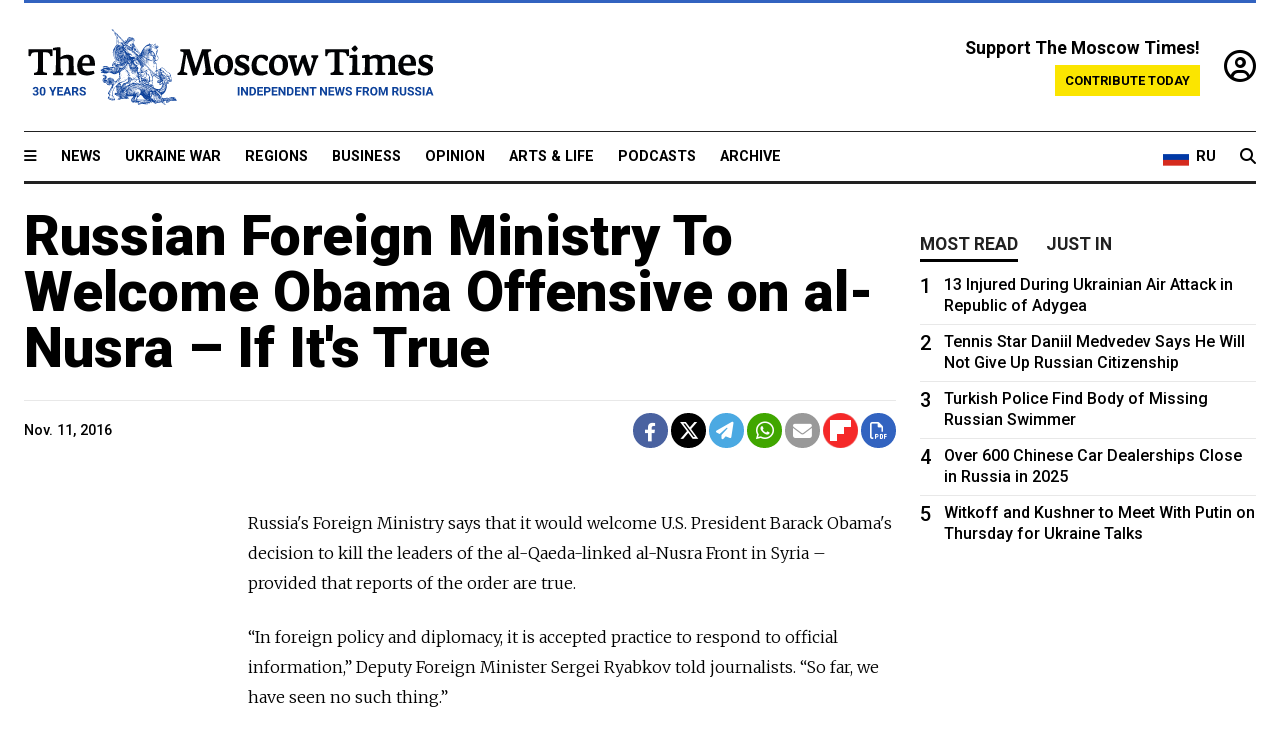

--- FILE ---
content_type: text/html; charset=UTF-8
request_url: https://www.themoscowtimes.com/2016/11/11/russian-foreign-ministry-to-welcome-obama-offensive-on-al-nusra-if-its-true-a56106
body_size: 12306
content:
<!DOCTYPE html>
<html lang="en">

<head>
  <meta name="googlebot" content="noarchive">

  <base href="https://www.themoscowtimes.com/" />
  <meta charset="utf-8">
  <meta http-equiv="X-UA-Compatible" content="IE=edge,chrome=1">
  <meta name="viewport" content="width=device-width, initial-scale=1" />
  <meta name="theme-color" content="#5882b5">
  <link rel="shortcut icon" href="https://static.themoscowtimes.com/img/icons/favicon.ico">

  <link rel="publisher" href="https://plus.google.com/114467228383524488842" />

  <link rel="apple-touch-icon-precomposed" sizes="152x152"
    href="https://static.themoscowtimes.com/img/icons/apple-touch-icon-152x152.png">
  <link rel="apple-touch-icon-precomposed" sizes="144x144"
    href="https://static.themoscowtimes.com/img/icons/apple-touch-icon-144x144.png">
  <link rel="apple-touch-icon-precomposed" sizes="120x120"
    href="https://static.themoscowtimes.com/img/icons/apple-touch-icon-120x120.png">
  <link rel="apple-touch-icon-precomposed" sizes="114x114"
    href="https://static.themoscowtimes.com/img/icons/apple-touch-icon-114x114.png">
  <link rel="apple-touch-icon-precomposed" sizes="76x76"
    href="https://static.themoscowtimes.com/img/icons/apple-touch-icon-76x76.png">
  <link rel="apple-touch-icon-precomposed" sizes="72x72"
    href="https://static.themoscowtimes.com/img/icons/apple-touch-icon-72x72.png">
  <link rel="apple-touch-icon-precomposed" href="https://static.themoscowtimes.com/img/icons/apple-touch-icon-57x57.png">

  <meta property="og:site_name" content="The Moscow Times" />

  <meta property="fb:admins" content="1190953093,691361317" />
  <meta property="fb:app_id" content="1446863628952411" />

  <meta name="twitter:site" content="@MoscowTimes">
  <meta name="twitter:creator" content="@MoscowTimes">
  <meta property="twitter:account_id" content="19527964">
  <meta name="twitter:card" content="summary_large_image"> <!-- or summary -->

  
<title>Russian Foreign Ministry To Welcome Obama Offensive on al-Nusra – If It's True</title>

	<link rel="canonical" href="https://www.themoscowtimes.com/2016/11/11/russian-foreign-ministry-to-welcome-obama-offensive-on-al-nusra-if-its-true-a56106">

	<meta name="keywords" content="Syria,Terrorism,Foreign Ministry,United States">
	<meta name="news_keywords" content="Syria,Terrorism,Foreign Ministry,United States">
	<meta name="description" content="Russia&#039;s Foreign Ministry says that it would welcome U.S.">
	<meta name="thumbnail" content="https://static.themoscowtimes.com/img/thumb_default.jpg">
	<meta name="author" content="The Moscow Times">

	<meta property="og:url" content="https://www.themoscowtimes.com/2016/11/11/russian-foreign-ministry-to-welcome-obama-offensive-on-al-nusra-if-its-true-a56106">
	<meta property="og:title" content="Russian Foreign Ministry To Welcome Obama Offensive on al-Nusra – If It&#039;s True">
	<meta property="og:description" content="Russia&#039;s Foreign Ministry says that it would welcome U.S.">
	<meta property="og:image" content="https://static.themoscowtimes.com/image/og/d5/56106__d5e5b2fc54d5c4af2535ca4adb839bd8.jpg">
	<meta property="og:image:width" content="1200">
	<meta property="og:image:height" content="630">
	<meta property="article:author" content="The Moscow Times">
	<meta property="article:content_tier" content="free">
	<meta property="article:modified_time" content="2026-01-22T20:20:59+03:00">
	<meta property="article:published_time" content="2016-11-11T12:00:00+03:00">
	<meta property="article:publisher" content="https://www.facebook.com/MoscowTimes">
	<meta property="article:section" content="news">
	<meta property="article:tag" content="Syria,Terrorism,Foreign Ministry,United States">
	<meta property="twitter:title" content="Russian Foreign Ministry To Welcome Obama Offensive on al-Nusra – If It&#039;s True">
	<meta property="twitter:description" content="Russia&#039;s Foreign Ministry says that it would welcome U.S.">
	<meta property="twitter:image:src" content="https://static.themoscowtimes.com/image/og/d5/56106__d5e5b2fc54d5c4af2535ca4adb839bd8.jpg">



<script type="application/ld+json" data-json-ld-for-pagemetadata>
	{"@context":"http:\/\/schema.org\/","@type":"NewsArticle","dateCreated":"2019-01-29T15:12:14+03:00","datePublished":"2016-11-11T12:00:00+03:00","dateModified":"2026-01-22T20:20:59+03:00","name":"Russian Foreign Ministry To Welcome Obama Offensive on al-Nusra \u2013 If It's True","headline":"Russian Foreign Ministry To Welcome Obama Offensive on al-Nusra \u2013 If It's True","description":"Russia's Foreign Ministry says that it would welcome U.S.","keywords":"Syria,Terrorism,Foreign Ministry,United States","articleSection":"news","isAccessibleForFree":true,"mainEntityOfPage":"https:\/\/www.themoscowtimes.com\/2016\/11\/11\/russian-foreign-ministry-to-welcome-obama-offensive-on-al-nusra-if-its-true-a56106","url":"https:\/\/www.themoscowtimes.com\/2016\/11\/11\/russian-foreign-ministry-to-welcome-obama-offensive-on-al-nusra-if-its-true-a56106","thumbnailUrl":"https:\/\/static.themoscowtimes.com\/img\/thumb_default.jpg","image":{"@type":"ImageObject","url":"https:\/\/static.themoscowtimes.com\/image\/og\/d5\/56106__d5e5b2fc54d5c4af2535ca4adb839bd8.jpg","width":1200,"height":630},"publisher":{"@type":"Organization","name":"The Moscow Times","logo":{"@type":"ImageObject","url":"https:\/\/static.themoscowtimes.com\/img\/logo.png","width":50,"height":50}},"inLanguage":{"@type":"Language","name":"English","alternateName":"English"},"author":{"@type":"Organization","name":"The Moscow Times"}}</script> <script type="application/ld+json" data-json-ld-for-pagemetadata>
	{"@context":"http:\/\/schema.org\/","@type":"BreadcrumbList","itemListElement":[{"@type":"ListItem","position":1,"name":"The Moscow Times","item":"https:\/\/www.themoscowtimes.com\/"},{"@type":"ListItem","position":2,"name":"News","item":"https:\/\/www.themoscowtimes.com\/news"},{"@type":"ListItem","position":3,"name":"Russian Foreign Ministry To Welcome Obama Offensive on al-Nusra \u2013 If It's True","item":"https:\/\/www.themoscowtimes.com\/2016\/11\/11\/russian-foreign-ministry-to-welcome-obama-offensive-on-al-nusra-if-its-true-a56106"}]}</script> 
  <!-- load stylesheets -->
  <link type="text/css" href="https://static.themoscowtimes.com/css/main.css?v=88" rel="stylesheet" media="screen" />
  <!-- Other CSS assets -->
  
  <link rel="dns-prefetch" href="//www.google-analytics.com" />

  <script type="application/ld+json">
  {
    "@context": "http://schema.org",
    "@type": "NewsMediaOrganization",
    "address": {
      "@type": "PostalAddress",
      "addressCountry": "RU",
      "addressLocality": "Moscow",
      "postalCode": "",
      "streetAddress": ""
    },
    "name": "The Moscow Times",
    "email": "general@themoscowtimes.com",
    "telephone": "",
    "url": "https://themoscowtimes.com",
    "logo": "https://static.themoscowtimes.com/img/logo_1280.png"
  }
  </script>

  <script type="application/ld+json">
  {
    "@context": "https://schema.org",
    "@type": "WebSite",
    "url": "https://www.themoscowtimes.com/",
    }
  </script>
  
<!-- Google Tag Manager -->
<script>
	(function (w, d, s, l, i) {
		w[l] = w[l] || [];
		w[l].push({
			"gtm.start": new Date().getTime(),
			event: "gtm.js",
		});
		var f = d.getElementsByTagName(s)[0],
			j = d.createElement(s),
			dl = l != "dataLayer" ? "&l=" + l : "";
		j.async = true;
		j.src = "https://www.googletagmanager.com/gtm.js?id=" + i + dl;
		f.parentNode.insertBefore(j, f);
	})(window, document, "script", "dataLayer", "GTM-TR8JKK");
</script>
<!-- End Google Tag Manager -->

<!-- Global site tag (gtag.js) - GA4 -->
<script
	async
	src="https://www.googletagmanager.com/gtag/js?id=G-7PDWRZPVQJ"
></script>
<script>
	window.dataLayer = window.dataLayer || [];
	function gtag() {
		dataLayer.push(arguments);
	}
	gtag("js", new Date());
	gtag("config", "G-7PDWRZPVQJ", {
		send_page_view: false,
	});
</script>

<!-- Yandex Zen -->
<meta name="yandex-verification" content="45c6975db53b11d6" /></head>


<body class="article-item" y-use="Main">
  <!-- Google Tag Manager (noscript) -->
<noscript><iframe
		src="https://www.googletagmanager.com/ns.html?id=GTM-TR8JKK"
		height="0"
		width="0"
		style="display: none; visibility: hidden"></iframe>
</noscript>
<!-- End Google Tag Manager (noscript) -->




  
<div y-use="ProgressBar" class="progress-bar"></div>


   
<div class="container">
  <div class="site-header py-3 hidden-xs">
	<a href="https://www.themoscowtimes.com/" class="site-header__logo" title="The Moscow Times - Independent News from Russia" >
		<img src="https://static.themoscowtimes.com/img/logo_tmt_30_yo.svg" alt="The Moscow Times"  />
	</a>

		<div class="site-header__contribute contribute-teaser hidden-xs">
		<div class="contribute-teaser__cta mb-1">Support The Moscow Times!</div>
		<a class="contribute-teaser__button"
		   href="https://www.themoscowtimes.com/contribute?utm_source=contribute&utm_medium=internal-header"
		   class="contribute-teaser__cta">Contribute today</a>
	</div>


	<div class="site-header__account">
		<div class="identity" aria-label="[[account]]">
	<a y-name="signin" href="https://www.themoscowtimes.com/account" class="identity__signin">
		<i class="fa fa-user-circle-o"></i>
	</a>


	<div y-name="account" class="identity__account" style="display:none">
		<div class="identity__letter" href="https://www.themoscowtimes.com/account" y-name="letter"></div>
		<div y-name="menu" class="identity__menu" style="display:none">
			<a class="identity__menu__item identity__dashboard" href="https://www.themoscowtimes.com/account">My account</a>
			<a class="identity__menu__item identity__signout" href="https://www.themoscowtimes.com/account/signout">Signout</a>
		</div>
	</div>
</div>	</div>


</div></div>

<div class="container">
	<div class="navigation" y-use="Navigation">

	
<div class="nav-expanded" style="display: none;" y-name="expanded">
	<div class="nav-overlay"></div>
	<div class="nav-container" y-name="container">
		<div class="container">
			<div class="nav-container__inner">
				<div class="nav-expanded__header">
					<div class="nav-expanded__close" y-name="close">&times;</div>
				</div>
				<nav class="">
					<ul class="depth-0" >

<li class="has-child" >
<a href="#" >Sections</a>
<ul class="depth-1" >

<li class="" >
<a href="/" >Home</a>
</li>

<li class="" >
<a href="https://www.themoscowtimes.com/ukraine-war" >Ukraine War</a>
</li>

<li class="" >
<a href="/news" >News</a>
</li>

<li class="" >

</li>

<li class="" >
<a href="/opinion" >Opinion</a>
</li>

<li class="" >
<a href="/business" >Business</a>
</li>

<li class="" >
<a href="/arts-and-life" >Arts and Life</a>
</li>

</ul>

</li>

<li class="has-child" >
<a href="#" ></a>
<ul class="depth-1" >

<li class="" >
<a href="/tag/Regions" >Regions</a>
</li>

<li class="" >
<a href="/podcasts" >Podcasts</a>
</li>

<li class="" >
<a href="/galleries" >Galleries</a>
</li>

<li class="" >
<a href="/newsletters" >Newsletters</a>
</li>

<li class="" >
<a href="/lectures" >TMT Lecture Series</a>
</li>

<li class="" >
<a href="/search" >Archive</a>
</li>

</ul>

</li>

<li class="has-child" >
<a href="#" >Multimedia projects</a>
<ul class="depth-1" >

<li class="" >
<a href="https://mothersanddaughters.themoscowtimes.com/" >Mothers &amp; Daughters</a>
</li>

<li class="" >
<a href="https://generationp.themoscowtimes.com/" >Generation P</a>
</li>

</ul>

</li>

</ul>
				</nav>
			</div>
		</div>
	</div>
</div>


	<nav class="nav-top">
		<div class="menu-trigger" y-name="open"><i class="fa fa-reorder"></i></div>
		<div class="nav-top__logo--xs hidden-sm-up">
			<a href="https://www.themoscowtimes.com/" class="site-header__logo " title="The Moscow Times - Independent News from Russia">
				<img src="https://static.themoscowtimes.com/img/logo_tmt_30_yo.svg" alt="The Moscow Times" />
			</a>
		</div>
		<ul class="nav-top__list" >

<li class="" >
<a href="/news" >News</a>
</li>

<li class="" >
<a href="https://www.themoscowtimes.com/ukraine-war" >Ukraine War</a>
</li>

<li class="" >
<a href="/tag/Regions" >Regions</a>
</li>

<li class="" >
<a href="/business" >Business</a>
</li>

<li class="" >
<a href="/opinion" >Opinion</a>
</li>

<li class="" >
<a href="https://www.themoscowtimes.com/arts-and-life" >Arts &amp; Life</a>
</li>

<li class="" >
<a href="/podcasts" >Podcasts</a>
</li>

<li class="" >
<a href="/search" >Archive</a>
</li>

</ul>

		<div class="nav-top__wrapper">
			<div class="nav-top__extra">
				<a href="https://ru.themoscowtimes.com" class="nav-top__lang-toggle">
					<svg xmlns="http://www.w3.org/2000/svg" viewBox="0 0 9 6" width="26" height="18">
						<rect fill="#fff" width="9" height="3" />
						<rect fill="#d52b1e" y="3" width="9" height="3" />
						<rect fill="#0039a6" y="2" width="9" height="2" />
					</svg>
					<span>RU</span>
				</a>
			</div>
			<a href="https://www.themoscowtimes.com/search" title="Search" class="nav-top__search">
				<i class="fa fa-search"></i>
			</a>
			<div class="nav-top__account hidden-sm-up">
				 <div class="identity" aria-label="[[account]]">
	<a y-name="signin" href="https://www.themoscowtimes.com/account" class="identity__signin">
		<i class="fa fa-user-circle-o"></i>
	</a>


	<div y-name="account" class="identity__account" style="display:none">
		<div class="identity__letter" href="https://www.themoscowtimes.com/account" y-name="letter"></div>
		<div y-name="menu" class="identity__menu" style="display:none">
			<a class="identity__menu__item identity__dashboard" href="https://www.themoscowtimes.com/account">My account</a>
			<a class="identity__menu__item identity__signout" href="https://www.themoscowtimes.com/account/signout">Signout</a>
		</div>
	</div>
</div> 			</div>
		</div>
	</nav>
</div></div>

<div class="container">
	 	<div class="contribute-teaser-mobile hidden-sm-up">
		<div class="contribute-teaser-mobile__cta">
			<span>Support The Moscow Times!</span>
		</div>
		<div class="contribute-teaser-mobile__container">
			<a class="contribute-teaser-mobile__container__button"
			   href="https://www.themoscowtimes.com/contribute?utm_source=contribute&utm_medium=internal-header-mobile"
			   class="contribute-teaser__cta">Contribute today</a>
		</div>

	</div>
 </div>



<article y-use="article.IsIntersecting">

	<!--[[[article:56106]]]-->
	<div class="gtm-section gtm-type" data-section="news"
		data-type="default">
		<!-- Google Tag Manager places Streamads based on these classes -->
	</div>

		<div class="container article-container" id="article-id-56106"
		data-page-id="56106" data-next-id="56102"
		data-article-url="https://www.themoscowtimes.com/2016/11/11/russian-foreign-ministry-to-welcome-obama-offensive-on-al-nusra-if-its-true-a56106"
		data-article-title="Russian Foreign Ministry To Welcome Obama Offensive on al-Nusra – If It's True">
		

		<div class="row-flex gutter-2">
			<div class="col">
								<article class="article article--news">
					<header class="article__header ">
																		<h1><a href="https://www.themoscowtimes.com/2016/11/11/russian-foreign-ministry-to-welcome-obama-offensive-on-al-nusra-if-its-true-a56106">Russian Foreign Ministry To Welcome Obama Offensive on al-Nusra – If It's True</a>
						</h1>
						<h2></h2>
					</header>

					<div class="article__byline byline  ">
						<div class="row-flex">
							<div class="col">
								<div class="byline__details">

																											
									<div class="byline__details__column">
										<div class="byline__author">
																					</div>


																					<time class="byline__datetime timeago"
												datetime="2016-11-11T12:00:00+03:00" y-use="Timeago">
												Nov. 11, 2016											</time>
																			</div>
								</div>
							</div>

							<div class="col-auto">
								<div class="byline__social">
									<div class="social">
	<a href="https://www.facebook.com/sharer/sharer.php?u=https://www.themoscowtimes.com/2016/11/11/russian-foreign-ministry-to-welcome-obama-offensive-on-al-nusra-if-its-true-a56106" class="social__icon social__icon--facebook" target="_blank" title="Share on Facebook"><i class="fa fa-brands fa-facebook"></i></a>
	<a href="https://twitter.com/intent/tweet/?url=https://www.themoscowtimes.com/2016/11/11/russian-foreign-ministry-to-welcome-obama-offensive-on-al-nusra-if-its-true-a56106&text=Russian Foreign Ministry To Welcome Obama Offensive on al-Nusra – If It&#039;s True" class="social__icon social__icon--x-twitter" target="_blank" title="Share on Twitter"><i class="fa fa-brands fa-x-twitter"></i></a>
	<a href="https://telegram.me/share/url?url=https://www.themoscowtimes.com/2016/11/11/russian-foreign-ministry-to-welcome-obama-offensive-on-al-nusra-if-its-true-a56106" class="social__icon social__icon--telegram" target="_blank" title="Share on Telegram"><i class="fa fa-paper-plane"></i></a>
	<a href="https://wa.me/?text=https://www.themoscowtimes.com/2016/11/11/russian-foreign-ministry-to-welcome-obama-offensive-on-al-nusra-if-its-true-a56106" class="social__icon social__icon--whatsapp"><i class="fa fa-whatsapp" target="_blank" title="Share on WhatsApp"></i></a>
	<a href="/cdn-cgi/l/email-protection#[base64]" class="social__icon social__icon--email"><i class="fa fa-envelope" target="_blank" title="Share with email"></i></a>
	<a href="https://flipboard.com" data-flip-widget="shareflip" class="social__icon social__icon--flipboard" title="Share on Flipboard"><img src="https://static.themoscowtimes.com/img/flipboard_mrrw.png" /></a>
	<a href="https://www.themoscowtimes.com/2016/11/11/russian-foreign-ministry-to-welcome-obama-offensive-on-al-nusra-if-its-true-a56106/pdf" class="social__icon social__icon--pdf"><i class="fa fa-file-pdf-o" target="_blank" title="Download as PDF"></i></a>
</div>
								</div>
							</div>
						</div>
					</div>

					
					

					<div class="article__content-container">
						<div class="article__content" y-name="article-content">
															
																	<div data-id="article-block-type"
										class="article__block article__block--html article__block--column ">
										<p><title></title></p><p>Russia's Foreign&#10;Ministry says that it would welcome U.S. President Barack Obama's decision to&#10;kill the leaders of the al-Qaeda-linked al-Nusra Front in&#10;Syria – provided that reports of the order are true.</p><p>“In foreign&#10;policy and diplomacy, it is accepted practice to respond to official&#10;information,” Deputy Foreign Minister Sergei Ryabkov told&#10;journalists. “So far, we have seen no such thing.”</p><p>The&#10;Washington Post <a href="https://www.washingtonpost.com/world/national-security/obama-directs-pentagon-to-target-al-qaeda-affiliate-in-syria-one-of-the-most-formidable-forces-fighting-assad/2016/11/10/cf69839a-a51b-11e6-8042-f4d111c862d1_story.html">reported</a> o<span style="color: rgba(0, 0, 0, 0.870588);text-align: left;background-color: rgb(255, 255, 255);float: none;">n Nov. 10<span class="Apple-converted-space"> </span></span>that Obama had instructed the Pentagon to&#10;find and eliminate al-Nusra's leaders. Ryabkov  played down the claims, telling journalists that the newspaper had not always &#34;distinguished itself with especially&#10;accurate information.”</p><p>Al-Nusra has been&#10;among the most successful groups fighting the Kremlin-backed government of Syrian President Bashar Assad. The group's extremist&#10;views and ties to al-Qaeda have still caused problems for the United States with some officials telling the Washington Post that the White House could no longer tolerate “a&#10;deal with the devil.”</p>																				
									</div>
																	<div data-id="article-block-type"
										class="article__block article__block--html article__block--column ">
										 <p style="text-align: left;color: rgba(0, 0, 0, 0.870588);background-color: rgb(255, 255, 255);"><i>How will Donald Trump's unexpected electoral victory affect U.S.-Russia cooperation on Syria? Read<span class="Apple-converted-space"> </span><a target="_blank" href="https://themoscowtimes.com/articles/the-shape-of-things-to-come-56073" style="background-color: transparent;color: rgb(3, 155, 229);">our look at what the future may hold</a>.</i></p> 																					<section y-name="banner">
	<div class="align-center mt-3" style="line-height: 0">
		<div style="margin: 0 auto;">
							<div y-use="Banner" data-pool="[{&quot;type&quot;:&quot;image&quot;,&quot;html&quot;:&quot;&quot;,&quot;href&quot;:&quot;https:\/\/moscowtimes.world\/?utm_source=tmt_en&amp;utm_medium=banner&amp;utm_campaign=2&quot;,&quot;src&quot;:&quot;https:\/\/static.themoscowtimes.com\/image\/original\/d6\/Undesirable-5.png&quot;},{&quot;type&quot;:&quot;image&quot;,&quot;html&quot;:&quot;&quot;,&quot;href&quot;:&quot;https:\/\/moscowtimes.world\/?utm_source=tmt_en&amp;utm_medium=banner&amp;utm_campaign=4&quot;,&quot;src&quot;:&quot;https:\/\/static.themoscowtimes.com\/image\/original\/7d\/Undesirable-7.png&quot;}]" data-viewports="[&quot;sm&quot;,&quot;md&quot;,&quot;lg&quot;,&quot;xl&quot;]"></div>
			</div>
	</div>
</section>											 <section y-name="banner">
	<div class="align-center mt-3" style="line-height: 0">
		<div style="margin: 0 auto;">
							<div y-use="Banner" data-pool="[{&quot;type&quot;:&quot;image&quot;,&quot;html&quot;:&quot;&quot;,&quot;href&quot;:&quot;https:\/\/moscowtimes.world\/?utm_source=tmt_en&amp;utm_medium=banner&amp;utm_campaign=2&quot;,&quot;src&quot;:&quot;https:\/\/static.themoscowtimes.com\/image\/original\/d6\/Undesirable-5.png&quot;},{&quot;type&quot;:&quot;image&quot;,&quot;html&quot;:&quot;&quot;,&quot;href&quot;:&quot;https:\/\/moscowtimes.world\/?utm_source=tmt_en&amp;utm_medium=banner&amp;utm_campaign=4&quot;,&quot;src&quot;:&quot;https:\/\/static.themoscowtimes.com\/image\/original\/7d\/Undesirable-7.png&quot;}]" data-viewports="[&quot;xs&quot;]"></div>
			</div>
	</div>
</section> 																				
									</div>
																	<div data-id="article-block-type"
										class="article__block article__block--html article__block--column ">
										 <p style="text-align: left;color: rgba(0, 0, 0, 0.870588);background-color: rgb(255, 255, 255);">On the eve of Obama's supposed announcement, Russian Foreign Ministry Spokesperson Maria Zakharova criticized U.S. policy in Syria during an interview with Chinese Radio International, the RIA Novosti news agency<span class="Apple-converted-space"> </span><a target="_blank" href="https://ria.ru/syria/20161111/1481159521.html" style="background-color: transparent;color: rgb(3, 155, 229);">reported</a>.</p><p style="text-align: left;color: rgba(0, 0, 0, 0.870588);background-color: rgb(255, 255, 255);">“Terrorism is like a snake,” she said. “Turn your back and it will bite you. You cannot play with it.”</p><p style="text-align: left;color: rgba(0, 0, 0, 0.870588);background-color: rgb(255, 255, 255);">The al-Nusra Front, al-<span style="color: rgba(0, 0, 0, 0.870588);text-align: left;background-color: rgb(255, 255, 255);float: none;">Qaeda<span class="Apple-converted-space"> and the Islamic State are all terrorist organizations banned in Russia.</span></span></p> 																				
									</div>
																					</div>

						
						
						<div class="article__bottom">

						</div>

						
												<div class="article__tags">
							Read more about:
																					<a
	href="https://www.themoscowtimes.com/tag/syria"
	class="tag article__tags__tag"
	title="Syria"
>
	Syria</a>
														,  <a
	href="https://www.themoscowtimes.com/tag/terrorism"
	class="tag article__tags__tag"
	title="Terrorism"
>
	Terrorism</a>
 														,  <a
	href="https://www.themoscowtimes.com/tag/foreign-ministry"
	class="tag article__tags__tag"
	title="Foreign Ministry"
>
	Foreign Ministry</a>
 														,  <a
	href="https://www.themoscowtimes.com/tag/united-states"
	class="tag article__tags__tag"
	title="United States"
>
	United States</a>
 													</div>
						
						<div class="hidden-md-up">
													</div>
						
						<div class="">
							
<div
	class="newsletterbanner newsletterbanner--article mb-3"
	y-use="newsletter.Banner"
	data-newsletter="newsletter"
	data-url="https://www.themoscowtimes.com/newsletter"
>
	<h4 class="newsletterbanner__title">Sign up for our free weekly newsletter</h4>
	<div class="newsletterbanner__teaser">
		Our weekly newsletter contains a hand-picked selection of news, features, analysis and more from The Moscow Times. You will receive it in your mailbox every Friday. Never miss the latest news from Russia.		<a href="https://www.themoscowtimes.com/newsletterpreview/article" target="_blank" class="newsletterbanner__teaser__link">Preview</a>
	</div>
	<div>
		<div class="newsletterbanner__inputs">
			<input class="newsletterbanner__email" type="email" placeholder="Your email" y-name="email" />
			<input class="newsletterbanner__name" type="text" placeholder="Your name" y-name="name" />
			<button class="newsletterbanner__button button button--color-3" y-name="submit">Subscribe</button>
		</div>
		<span class="newsletterbanner__disclaimer">
			<em>Subscribers agree to the <a href="https://www.themoscowtimes.com/page/privacy-policy">Privacy Policy</a> </em>
		</span>
		<div class="newsletterbanner__error" y-name="error" style="display:none"></div>
		<div class="newsletterbanner__message" y-name="done" style="display:none">We sent a confirmation to your email. Please confirm your subscription.</div>
	</div>
</div>						</div>

												<div 
	class="contribute-article p-3 mb-3" 
	y-use="contribute2.Article" 
	data-contribute="https://www.themoscowtimes.com/contribute"
	data-remind="https://www.themoscowtimes.com/contribute2/remind"
>
		<p><strong>A Message from The Moscow Times:</strong></p>
	<p>Dear readers,</p>
	<p>We are facing unprecedented challenges. Russia's Prosecutor General's Office has designated The Moscow Times as an "undesirable" organization, criminalizing our work and putting our staff at risk of prosecution. This follows our earlier unjust labeling as a "foreign agent."</p>
	<p>These actions are direct attempts to silence independent journalism in Russia. The authorities claim our work "discredits the decisions of the Russian leadership." We see things differently: we strive to provide accurate, unbiased reporting on Russia.</p>
	<p>We, the journalists of The Moscow Times, refuse to be silenced. But to continue our work, <a href="https://www.themoscowtimes.com/contribute?utm_source=contribute&utm_medium=article" title="we need your help">we need your help</a>.</p>
	<p><span class="contribute-article__strike">Your support, no matter how small, makes a world of difference. If you can, please support us monthly starting from just <span y-name="sign">$</span>2.</span> It's quick to set up, and every contribution makes a significant impact.</p>
	<p>By supporting The Moscow Times, you're defending open, independent journalism in the face of repression. Thank you for standing with us.</p>


	<div class="contribute-selection">
		<div class="contribute-selection__period">
			<div class="contribute-button" y-name="period period-once" data-period="once">
				Once
			</div>
			<div class="contribute-button"  y-name="period period-monthly" data-period="monthly">
				Monthly
			</div>
			<div class="contribute-button"  y-name="period period-annual" data-period="annual">
				Annual
			</div>
		</div>
		<div class="contribute-selection__amount" >
			<div class="contribute-button" y-name="amount amount-0"></div>
			<div class="contribute-button" y-name="amount amount-1"></div>
			<div class="contribute-button contribute-selection__amount__other" y-name="amount amount-2"></div>
		</div>
		<div class="contribute-selection__submit mb-3">
			<div class="contribute-button contribute-button--fit contribute-button--secondary" y-name="continue">
				Continue <i class="fa fa-arrow-right"></i>
			</div>
			<div class="contribute-selection__submit__methods">
				<img src="https://static.themoscowtimes.com/img/contribute/payment_icons.png" alt="paiment methods" width="160" />
			</div>
		</div>
		<div class="contribute-article__payoff">Not ready to support today? <br class="hidden-sm-up" /><span class="contribute-article__payoff__link clickable" y-name="later">Remind me later</span>.</div>
	</div>
	
	<div class="contribute-article__reminder" y-name="reminder" hidden>
		<div class="contribute-article__reminder__close clickable" y-name="close">&times;</div>
		<h4 class="mb-1"><strong>Remind me next month</strong></h4>
		<div class="contribute-article__reminder__grid mb-2" y-name="form">
			<div> 
				<div  class="contribute-article__reminder__error y-name="error" hidden></div>
				<input type="email" class="contribute-article__reminder__input" y-name="email" placeholder="Email">
			</div>
			<div class="contribute-button contribute-button--secondary" y-name="submit">
				Remind me <i class="fa fa-arrow-right"></i>
			</div>
		</div>
		<div y-name="done" hidden>
			<span class="contribute-article__strike mb-2">Thank you! Your reminder is set.</span>
		</div>
		<div class="contribute-article__reminder__info">
			We will send you one reminder email a month from now. For details on the personal data we collect and how it is used, please see our <a href="https://www.themoscowtimes.com/page/privacy-policy" target="_blank" title="privacy policy">Privacy Policy</a>.
		</div>
	</div>
	
</div>
						 <div class="social">
	<a href="https://www.facebook.com/sharer/sharer.php?u=https://www.themoscowtimes.com/2016/11/11/russian-foreign-ministry-to-welcome-obama-offensive-on-al-nusra-if-its-true-a56106" class="social__icon social__icon--facebook" target="_blank" title="Share on Facebook"><i class="fa fa-brands fa-facebook"></i></a>
	<a href="https://twitter.com/intent/tweet/?url=https://www.themoscowtimes.com/2016/11/11/russian-foreign-ministry-to-welcome-obama-offensive-on-al-nusra-if-its-true-a56106&text=Russian Foreign Ministry To Welcome Obama Offensive on al-Nusra – If It&#039;s True" class="social__icon social__icon--x-twitter" target="_blank" title="Share on Twitter"><i class="fa fa-brands fa-x-twitter"></i></a>
	<a href="https://telegram.me/share/url?url=https://www.themoscowtimes.com/2016/11/11/russian-foreign-ministry-to-welcome-obama-offensive-on-al-nusra-if-its-true-a56106" class="social__icon social__icon--telegram" target="_blank" title="Share on Telegram"><i class="fa fa-paper-plane"></i></a>
	<a href="https://wa.me/?text=https://www.themoscowtimes.com/2016/11/11/russian-foreign-ministry-to-welcome-obama-offensive-on-al-nusra-if-its-true-a56106" class="social__icon social__icon--whatsapp"><i class="fa fa-whatsapp" target="_blank" title="Share on WhatsApp"></i></a>
	<a href="/cdn-cgi/l/email-protection#[base64]" class="social__icon social__icon--email"><i class="fa fa-envelope" target="_blank" title="Share with email"></i></a>
	<a href="https://flipboard.com" data-flip-widget="shareflip" class="social__icon social__icon--flipboard" title="Share on Flipboard"><img src="https://static.themoscowtimes.com/img/flipboard_mrrw.png" /></a>
	<a href="https://www.themoscowtimes.com/2016/11/11/russian-foreign-ministry-to-welcome-obama-offensive-on-al-nusra-if-its-true-a56106/pdf" class="social__icon social__icon--pdf"><i class="fa fa-file-pdf-o" target="_blank" title="Download as PDF"></i></a>
</div>
 					</div>

				</article>
			</div>


			<div class="col-auto hidden-sm-down">
				<aside class="sidebar">

					
					<!-- Article sidebar -->
					   
					<div class="sidebar__sticky">
						<div class="tabs" y-use="Tabs" data-active="tabs__tab--active">
							<section class="sidebar__section">
								<div class="sidebar__section__header">
									<div class="tabs__tab" y-name="tab" data-content="mostread">
										<h3 class="tab__header header--style-3">Most read</h3>
									</div>

									<div class="tabs__tab" y-name="tab" data-content="justin">
										<h3 class="tab__header header--style-3">Just in</h3>
									</div>
								</div>

								<div class="tabs__content" y-name="content justin">
									<ul class="listed-articles">
			<li class="listed-articles__item">
			
<div class="article-excerpt-tiny">
	<a 
		href="https://www.themoscowtimes.com/2026/01/22/moscow-vows-response-as-germany-expels-russian-alleged-spy-handler-a91756"
		title="Moscow Vows Response as Germany Expels Russian Alleged Spy Handler"
		data-track="just-in-link Moscow Vows Response as Germany Expels Russian Alleged Spy Handler"
	>
				<time class="article-excerpt-tiny__time  "
			datetime="2026-01-22T20:29:00+03:00" y-use="Timeago">
			Jan. 22, 2026		</time>
				<h5 class="article-excerpt-tiny__headline ">
			Moscow Vows Response as Germany Expels Russian Alleged Spy Handler		</h5>
	</a>
</div>		</li>
			<li class="listed-articles__item">
			 
<div class="article-excerpt-tiny">
	<a 
		href="https://www.themoscowtimes.com/2026/01/22/zelensky-criticizes-fragmented-europes-inaction-on-defense-at-davos-a91757"
		title="Zelensky Criticizes ‘Fragmented’ Europe’s Inaction on Defense at Davos"
		data-track="just-in-link Zelensky Criticizes ‘Fragmented’ Europe’s Inaction on Defense at Davos"
	>
				<time class="article-excerpt-tiny__time  "
			datetime="2026-01-22T20:20:47+03:00" y-use="Timeago">
			Jan. 22, 2026		</time>
				<h5 class="article-excerpt-tiny__headline ">
			Zelensky Criticizes ‘Fragmented’ Europe’s Inaction on Defense at Davos		</h5>
	</a>
</div> 		</li>
			<li class="listed-articles__item">
			 
<div class="article-excerpt-tiny">
	<a 
		href="https://www.themoscowtimes.com/2026/01/22/why-russian-businesses-are-begging-for-state-intervention-a91752"
		title="Why Russian Businesses Are Begging for State Intervention"
		data-track="just-in-link Why Russian Businesses Are Begging for State Intervention"
	>
				<time class="article-excerpt-tiny__time  "
			datetime="2026-01-22T20:13:00+03:00" y-use="Timeago">
			Jan. 22, 2026		</time>
				<h5 class="article-excerpt-tiny__headline ">
			Why Russian Businesses Are Begging for State Intervention		</h5>
	</a>
</div> 		</li>
			<li class="listed-articles__item">
			 
<div class="article-excerpt-tiny">
	<a 
		href="https://www.themoscowtimes.com/2026/01/22/france-seizes-russia-linked-oil-tanker-in-mediterranean-sea-a91755"
		title="France Seizes Russia-Linked Oil Tanker in Mediterranean Sea"
		data-track="just-in-link France Seizes Russia-Linked Oil Tanker in Mediterranean Sea"
	>
				<time class="article-excerpt-tiny__time  "
			datetime="2026-01-22T19:17:48+03:00" y-use="Timeago">
			Jan. 22, 2026		</time>
				<h5 class="article-excerpt-tiny__headline ">
			France Seizes Russia-Linked Oil Tanker in Mediterranean Sea		</h5>
	</a>
</div> 		</li>
			<li class="listed-articles__item">
			 
<div class="article-excerpt-tiny">
	<a 
		href="https://www.themoscowtimes.com/2026/01/22/moscow-court-upholds-prison-term-for-teenage-girl-who-hung-up-posters-of-anti-kremlin-fighters-a91753"
		title="Moscow Court Upholds Prison Term for Teenage Girl Who Hung Up Posters of Anti-Kremlin Fighters"
		data-track="just-in-link Moscow Court Upholds Prison Term for Teenage Girl Who Hung Up Posters of Anti-Kremlin Fighters"
	>
				<time class="article-excerpt-tiny__time  "
			datetime="2026-01-22T18:50:10+03:00" y-use="Timeago">
			Jan. 22, 2026		</time>
				<h5 class="article-excerpt-tiny__headline ">
			Moscow Court Upholds Prison Term for Teenage Girl Who Hung Up Posters of Anti-Kremlin Fighters		</h5>
	</a>
</div> 		</li>
			<li class="listed-articles__item">
			 
<div class="article-excerpt-tiny">
	<a 
		href="https://www.themoscowtimes.com/2026/01/22/russia-boosts-work-permits-for-indian-and-bangladeshi-workers-in-2025-a91751"
		title="Russia Boosts Work Permits for Indian and Bangladeshi Workers in 2025"
		data-track="just-in-link Russia Boosts Work Permits for Indian and Bangladeshi Workers in 2025"
	>
				<time class="article-excerpt-tiny__time  "
			datetime="2026-01-22T18:42:36+03:00" y-use="Timeago">
			Jan. 22, 2026		</time>
				<h5 class="article-excerpt-tiny__headline ">
			Russia Boosts Work Permits for Indian and Bangladeshi Workers in 2025		</h5>
	</a>
</div> 		</li>
			<li class="listed-articles__item">
			 
<div class="article-excerpt-tiny">
	<a 
		href="https://www.themoscowtimes.com/2026/01/22/russian-mfa-advises-against-travel-to-iran-after-more-than-3k-people-confirmed-killed-during-protests-a91750"
		title="Russian MFA Advises Against Travel to Iran After More Than 3K People Confirmed Killed During Protests"
		data-track="just-in-link Russian MFA Advises Against Travel to Iran After More Than 3K People Confirmed Killed During Protests"
	>
				<time class="article-excerpt-tiny__time  "
			datetime="2026-01-22T18:09:12+03:00" y-use="Timeago">
			Jan. 22, 2026		</time>
				<h5 class="article-excerpt-tiny__headline ">
			Russian MFA Advises Against Travel to Iran After More Than 3K People Confirmed Killed During Protests		</h5>
	</a>
</div> 		</li>
	</ul>								</div>

								<div class="tabs__content" y-name="content mostread" style="display: none">
									<ul class="ranked-articles">
						<li class="ranked-articles__item">
			
<div class="article-excerpt-ranked ranked-articles__article-excerpt-ranked">
	<a href="https://www.themoscowtimes.com/2026/01/21/13-injured-during-ukrainian-air-attack-in-republic-of-adygea-a91734" title="13 Injured During Ukrainian Air Attack in Republic of Adygea">
		<div class="article-excerpt-ranked__rank">
			1		</div>
		<div class="article-excerpt-ranked__item">
							

									<h5 class="article-excerpt-ranked__headline">
				13 Injured During Ukrainian Air Attack in Republic of Adygea			</h5>
		</div>
	</a>
</div>		</li>
					<li class="ranked-articles__item">
			 
<div class="article-excerpt-ranked ranked-articles__article-excerpt-ranked">
	<a href="https://www.themoscowtimes.com/2026/01/21/tennis-star-daniil-medvedev-says-he-will-not-give-up-russian-citizenship-a91735" title="Tennis Star Daniil Medvedev Says He Will Not Give Up Russian Citizenship">
		<div class="article-excerpt-ranked__rank">
			2		</div>
		<div class="article-excerpt-ranked__item">
							 

 									<h5 class="article-excerpt-ranked__headline">
				Tennis Star Daniil Medvedev Says He Will Not Give Up Russian Citizenship			</h5>
		</div>
	</a>
</div> 		</li>
					<li class="ranked-articles__item">
			 
<div class="article-excerpt-ranked ranked-articles__article-excerpt-ranked">
	<a href="https://www.themoscowtimes.com/2026/01/22/turkish-police-find-body-of-missing-russian-swimmer-a91736" title="Turkish Police Find Body of Missing Russian Swimmer">
		<div class="article-excerpt-ranked__rank">
			3		</div>
		<div class="article-excerpt-ranked__item">
							 

 									<h5 class="article-excerpt-ranked__headline">
				Turkish Police Find Body of Missing Russian Swimmer			</h5>
		</div>
	</a>
</div> 		</li>
					<li class="ranked-articles__item">
			 
<div class="article-excerpt-ranked ranked-articles__article-excerpt-ranked">
	<a href="https://www.themoscowtimes.com/2026/01/21/over-600-chinese-car-dealerships-close-in-russia-in-2025-a91737" title="Over 600 Chinese Car Dealerships Close in Russia in 2025">
		<div class="article-excerpt-ranked__rank">
			4		</div>
		<div class="article-excerpt-ranked__item">
							 

 									<h5 class="article-excerpt-ranked__headline">
				Over 600 Chinese Car Dealerships Close in Russia in 2025			</h5>
		</div>
	</a>
</div> 		</li>
					<li class="ranked-articles__item">
			 
<div class="article-excerpt-ranked ranked-articles__article-excerpt-ranked">
	<a href="https://www.themoscowtimes.com/2026/01/21/witkoff-and-kushner-to-meet-with-putin-on-thursday-for-ukraine-talks-a91741" title="Witkoff and Kushner to Meet With Putin on Thursday for Ukraine Talks">
		<div class="article-excerpt-ranked__rank">
			5		</div>
		<div class="article-excerpt-ranked__item">
							 

 									<h5 class="article-excerpt-ranked__headline">
				Witkoff and Kushner to Meet With Putin on Thursday for Ukraine Talks			</h5>
		</div>
	</a>
</div> 		</li>
	</ul>								</div>
							</section>
						</div>
					</div>
					<!-- Article sidebar bottom -->
					   
				</aside>
			</div>
		</div>
	</div>
	
	<!-- Article billboard bottom -->
	   	<!-- Article billboard bottom -->
	   

	<div class="container">
		<section class="cluster">

			<div class="cluster__header">
				<h2 class="cluster__label header--style-3">
										Read more									</h2>
			</div>

			<div class="row-flex">
								<div class="col-3 col-6-sm">
					

<div
	class="article-excerpt-default article-excerpt-default--news"
	data-url="https://www.themoscowtimes.com/2018/02/05/russian-embassy-thanks-americans-for-condolences-over-pilots-death-a60392"
	data-title="Russian Embassy Thanks Americans for Condolences Over Pilot’s Death"
>

	<a href="https://www.themoscowtimes.com/2018/02/05/russian-embassy-thanks-americans-for-condolences-over-pilots-death-a60392" class="article-excerpt-default__link" title="Russian Embassy Thanks Americans for Condolences Over Pilot’s Death">
					<div class=" article-excerpt-default__image-wrapper">
				<figure>
					

	<img src="https://static.themoscowtimes.com/image/article_640/cd/4cac30a64b2a4033bd53e4213b841626.jpg" />

																			</figure>
			</div>
		
		<div class="article-excerpt-default__content">
							

						
			<h3 class="article-excerpt-default__headline">
								Russian Embassy Thanks Americans for Condolences Over Pilot’s Death			</h3>

			
							<div class="article-excerpt-default__teaser">"There are people in the U.S. who realize the necessity of fighting common evil together," the embassy said.</div>
								</div>
	</a>
</div>				</div>
								<div class="col-3 col-6-sm">
					 

<div
	class="article-excerpt-default article-excerpt-default--news"
	data-url="https://www.themoscowtimes.com/2017/01/17/trump-syria-and-spies-in-wigs-top-russian-diplomat-lavrov-holds-annual-press-conference-a56839"
	data-title="Spies in Wigs"
>

	<a href="https://www.themoscowtimes.com/2017/01/17/trump-syria-and-spies-in-wigs-top-russian-diplomat-lavrov-holds-annual-press-conference-a56839" class="article-excerpt-default__link" title="Spies in Wigs">
					<div class=" article-excerpt-default__image-wrapper">
				<figure>
					 

	<img src="https://static.themoscowtimes.com/image/article_640/6a/288a6484b8214116bab1f8cbd269d3d3.jpg" />
 
																			</figure>
			</div>
		
		<div class="article-excerpt-default__content">
							 

 						
			<h3 class="article-excerpt-default__headline">
								Spies in Wigs			</h3>

			
							<div class="article-excerpt-default__teaser">Russian Foreign Minister Sergei Lavrov used his annual press conference to moan about Western liberal values, cross-dressing U.S. spies, and Washington's...</div>
								</div>
	</a>
</div> 				</div>
								<div class="col-3 col-6-sm">
					 

<div
	class="article-excerpt-default article-excerpt-default--news"
	data-url="https://www.themoscowtimes.com/2016/08/15/russia-claims-us-are-not-telling-a54981"
	data-title="Russia Accuses U.S. of Failing to Cooperate in Syria"
>

	<a href="https://www.themoscowtimes.com/2016/08/15/russia-claims-us-are-not-telling-a54981" class="article-excerpt-default__link" title="Russia Accuses U.S. of Failing to Cooperate in Syria">
					<div class=" article-excerpt-default__image-wrapper">
				<figure>
					 

	<img src="https://static.themoscowtimes.com/image/article_640/3c/93d82d6619d549c0b64d967403949ea8.jpg" />
 
																			</figure>
			</div>
		
		<div class="article-excerpt-default__content">
							 

 						
			<h3 class="article-excerpt-default__headline">
								Russia Accuses U.S. of Failing to Cooperate in Syria			</h3>

			
							<div class="article-excerpt-default__teaser">Russian Defense Minister Sergei Shoigu has accused the United States of failing to share information vital to the ongoing conflict in Syria. Speaking in...</div>
								</div>
	</a>
</div> 				</div>
								<div class="col-3 col-6-sm">
					 

<div
	class="article-excerpt-default article-excerpt-default--news"
	data-url="https://www.themoscowtimes.com/2016/07/18/terror-attacks-provide-russia-with-foreign-policy-opportunity-a54622"
	data-title="How Terror Attacks Gift Russia Foreign Policy Opportunity"
>

	<a href="https://www.themoscowtimes.com/2016/07/18/terror-attacks-provide-russia-with-foreign-policy-opportunity-a54622" class="article-excerpt-default__link" title="How Terror Attacks Gift Russia Foreign Policy Opportunity">
					<div class=" article-excerpt-default__image-wrapper">
				<figure>
					 

	<img src="https://static.themoscowtimes.com/image/article_640/2b/2bde107450b44656aa42b89072a21c72.jpg" />
 
																			</figure>
			</div>
		
		<div class="article-excerpt-default__content">
							 

	<span class="label article-excerpt-default__label label--opinion article-excerpt-default__label--opinion">
		opinion	</span>
 														<span class="article-excerpt-default__author">Vladimir Frolov</span>			
			<h3 class="article-excerpt-default__headline">
								How Terror Attacks Gift Russia Foreign Policy Opportunity			</h3>

			
							<div class="article-excerpt-default__teaser">Russia has waged a war on terror at home and abroad. But when Moscow calls for joining forces with the West to combat global terrorism, it inevitably pursues...</div>
								</div>
	</a>
</div> 				</div>
							</div>
		</section>
	</div>

		<!-- sticky_article_billboard_bottom -->
	   
</article>

<div class="container next-article-loader" id="load-next-article" y-use="article.InfiniteScroll"
	data-id="56102" data-url="https://www.themoscowtimes.com/all/{{id}}">
	<svg version="1.1" xmlns="http://www.w3.org/2000/svg" xmlns:xlink="http://www.w3.org/1999/xlink" x="0px" y="0px"
		width="40px" height="40px" viewBox="0 0 40 40" enable-background="new 0 0 40 40" xml:space="preserve">
		<path opacity="0.2" fill="#000"
			d="M20.201,5.169c-8.254,0-14.946,6.692-14.946,14.946c0,8.255,6.692,14.946,14.946,14.946
			  s14.946-6.691,14.946-14.946C35.146,11.861,28.455,5.169,20.201,5.169z M20.201,31.749c-6.425,0-11.634-5.208-11.634-11.634
			  c0-6.425,5.209-11.634,11.634-11.634c6.425,0,11.633,5.209,11.633,11.634C31.834,26.541,26.626,31.749,20.201,31.749z" />
		<path fill="#000" d="M26.013,10.047l1.654-2.866c-2.198-1.272-4.743-2.012-7.466-2.012h0v3.312h0
			  C22.32,8.481,24.301,9.057,26.013,10.047z">
			<animateTransform attributeType="xml" attributeName="transform" type="rotate" from="0 20 20" to="360 20 20"
				dur="0.5s" repeatCount="indefinite" />
		</path>
	</svg>
</div>

<script data-cfasync="false" src="/cdn-cgi/scripts/5c5dd728/cloudflare-static/email-decode.min.js"></script><script>
if (typeof window.freestar === 'object') {
	freestar.config.disabledProducts = {
		sideWall: true,
	};
}
</script>


<footer class="footer fancyfooter">

	<div class="container">
		<div class="footer__inner">
			<div class="footer__logo mb-3">
				<a href="https://www.themoscowtimes.com/" class="footer__logo__wrapper"
					title="The Moscow Times - Independent News from Russia">
											<img src="https://static.themoscowtimes.com/img/logo_tmt_30_yo.svg" alt="The Moscow Times">
									</a>
			</div>
			<div class="footer__main">
								<div class="footer__menu">
					<ul class="row-flex depth-0" >

<li class="col has-child" >
<a href="#" >The Moscow Times</a>
<ul class="depth-1" >

<li class="col" >
<a href="/page/moscow-times" >About us</a>
</li>

<li class="col" >
<a href="/page/privacy-policy" >Privacy Policy</a>
</li>

<li class="col" >
<style>
    #pmLink {
        visibility: hidden;
        text-decoration: none;
        cursor: pointer;
        background: transparent;
        border: none;
    }

    #pmLink:hover {
        visibility: visible;
        color: grey;
    }
</style>
<li class="col">
<a id="pmLink">Privacy Manager</a>
</li>
</li>

</ul>

</li>

<li class="col has-child" >
<a href="#" >  </a>
<ul class="depth-1" >

<li class="col" >
<a href="/podcasts" >Podcasts</a>
</li>

<li class="col" >
<a href="/videos" >Videos</a>
</li>

<li class="col" >
<a href="/galleries" >Galleries</a>
</li>

<li class="col" >
<a href="/newsletters" >Newsletters</a>
</li>

<li class="col" >
<a href="/search" >Archive</a>
</li>

</ul>

</li>

<li class="col has-child" >
<a href="#" >Follow us</a>
<ul class="depth-1" >

<li class="col" >
<a href="https://www.facebook.com/MoscowTimes/" target="_blank"><i class="fa fa-lg fa-facebook"></i></a>&nbsp;
<a href="https://twitter.com/moscowtimes" target="_blank"><i class="fa fa-lg fa-twitter"></i></a>&nbsp;
<a href="https://www.instagram.com/themoscowtimes/" target="_blank"><i class="fa fa-lg fa-instagram"></i></a>&nbsp;
<a href="https://t.me/+fmbCxJOTTPMyZjQy" target="_blank"><i class="fa fa-lg fa-telegram"></i></a>&nbsp;
<a href="/page/rss"><i class="fa fa-lg fa-rss"></i></a>&nbsp;
<a href="https://www.youtube.com/channel/UCRNPdAfK5Mp8ORtjUt3Q8UA" target="_blank"><i class="fa fa-lg fa-youtube"></i></a>
</li>

</ul>

</li>

<li class="col has-child" >
<a href="#" >Media Partners</a>
<ul class="depth-1" >

<li class="col" >
<style>
.media-partners a {
	display: block;
	position: relative;
	padding-left: 42px;	
	padding-top: 7px;
	clear: both;
	line-height: 1em;
}
.media-partners img {
	margin-left: -42px;
	margin-top: -7px;
	max-width: 30px;
	max-height: 30px;
	float: left;
	clear: both;
	margin-bottom: 8px;
}
</style>

<ul class="depth-1">

<li class="media-partners">
	<a href="https://www.themoscowtimes.com/partner/bne-intellinews" target="_blank" rel="noopener noreferrer">
<img src="https://static.themoscowtimes.com/image/320/b9/9XFcf7SE_400x400.jpg" alt="bne IntelliNews" loading="lazy">
		bne IntelliNews
	</a>
</li>
<li class="media-partners">
	<a href="https://investigatebel.org/en" target="_blank" rel="noopener noreferrer">
<img src="https://static.themoscowtimes.com/image/320/88/7pEyUoUB_400x400.png" alt="Belarusian Investigative Center" loading="lazy">
		Belarusian Investigative Center
	</a>
</li>
</ul>
</li>

</ul>

</li>

<li class="col has-child" >
<a href="#" ></a>
<ul class="depth-1" >

<li class="col" >
<style>
.media-partners a {
	display: block;
	position: relative;
	padding-left: 42px;	
	padding-top: 7px;
	clear: both;
	line-height: 1em;
}
.media-partners img {
	margin-left: -42px;
	margin-top: -7px;
	max-width: 30px;
	max-height: 30px;
	float: left;
	clear: both;
	margin-bottom: 8px;
}
.margin-top {
margin-top: 25px;
}
@media (max-width: 767px) {
.margin-top {
margin-top: 0;
}
}
</style>

<ul class="depth-1 margin-top">

<li class="media-partners">
	<a href="https://www.euractiv.com" target="_blank" rel="noopener noreferrer">
<img src="https://www.themoscowtimes.com/image/320/ed/euractiv.jpg" alt="Euractiv " loading="lazy"/>
		Euractiv 
	</a>

</li>
</ul>
</li>

</ul>

</li>

</ul>
								</div>
			</div>
			<div class="footer__bottom">
				&copy; The Moscow Times, all rights reserved.
			</div>

		</div>

	</div>
</footer>

  <!-- jQuery -->
  <script src="https://code.jquery.com/jquery-2.2.0.min.js"></script>
  <script src="https://static.themoscowtimes.com/vendor/jquery/Timeago.js"></script>
  <script src="https://static.themoscowtimes.com/vendor/jquery/Lightbox.js"></script>
  <script src="https://static.themoscowtimes.com/vendor/jquery/fitvids.js"></script>

  <!-- Other JS assets -->
    <script src="https://cdn.flipboard.com/web/buttons/js/flbuttons.min.js"></script>
  
  <div y-name="viewport" class="hidden-lg-down" data-viewport="xl"></div>
  <div y-name="viewport" class="hidden-md-down hidden-xl" data-viewport="lg"></div>
  <div y-name="viewport" class="hidden-lg-up hidden-sm-down" data-viewport="md"></div>
  <div y-name="viewport" class="hidden-md-up hidden-xs" data-viewport="sm"></div>
  <div y-name="viewport" class="hidden-sm-up" data-viewport="xs"></div>

  <script type="text/javascript" src="https://static.themoscowtimes.com/vendor/yellow/Yellow.js"
        data-main="https://static.themoscowtimes.com/js/main.js?v=88"
    data-src="https://static.themoscowtimes.com/js/"     data-console="0"></script>

  </body>

</html>
